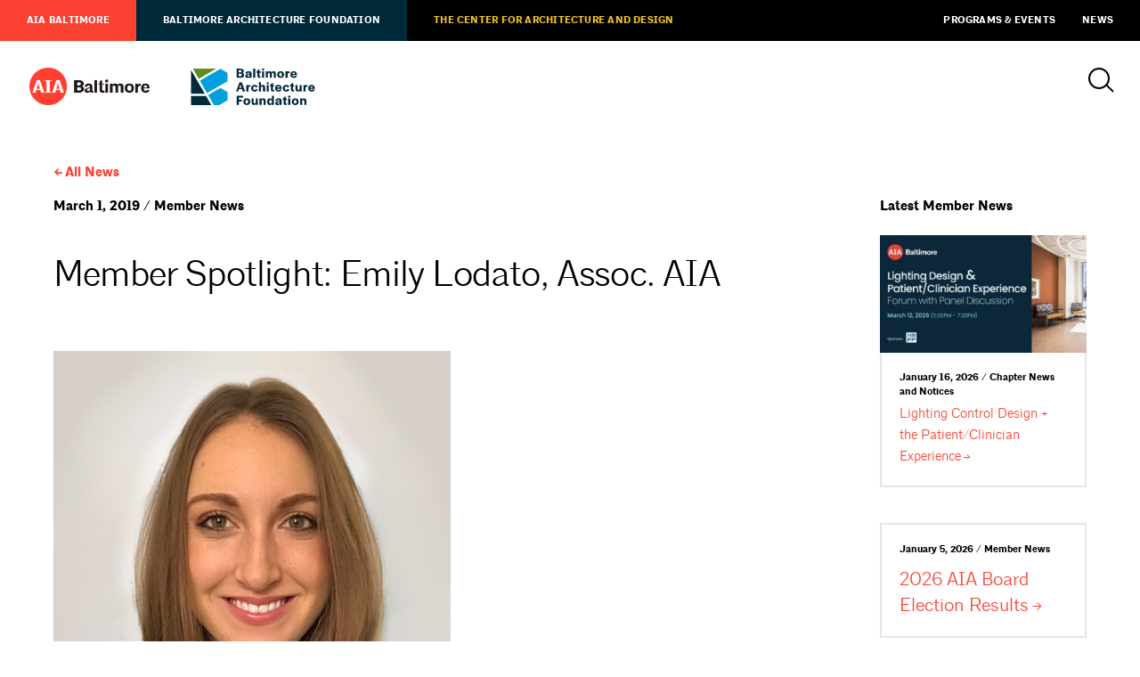

--- FILE ---
content_type: text/html; charset=UTF-8
request_url: https://www.aiabaltimore.org/2019-03-01/member-spotlight-emily-lodato-assoc-aia/
body_size: 6210
content:
<html lang="en-US">
<head>
	<meta charset="UTF-8" />
	<meta name="viewport" content="width=device-width, initial-scale=1" />
	<link rel="profile" href="https://gmpg.org/xfn/11" />
	
	
		
	
	<title>
	Member Spotlight: Emily Lodato, Assoc. AIA	</title>
	
		
	<script>
		theme_directory = "https://www.aiabaltimore.org/wp-content/themes/AIABAF";
	</script>
	
		
	<script async src="https://www.googletagmanager.com/gtag/js?id=UA-56011302-1"></script>
	<script>
	  window.dataLayer = window.dataLayer || [];
	  function gtag(){dataLayer.push(arguments);}
	  gtag('js', new Date());
	
	  gtag('config', 'UA-56011302-1');
	</script>
	
		
	<script async='async' src='https://www.googletagservices.com/tag/js/gpt.js'></script>
	<script>
	var googletag = googletag || {};
	googletag.cmd = googletag.cmd || [];
	</script>
	
	<script>
	googletag.cmd.push(function () {
	googletag.defineSlot('/21684494206/naylor/npi/aib_/web00/leaderboard_top', [[728,90],[320,50]], 'div-gpt-ad-leaderboard_top').setTargeting('pos', ['1']).setTargeting('div_id', ['leaderboard_top']).defineSizeMapping(googletag.sizeMapping().addSize([728,0], [728,90]).addSize([0,0], [320,50]).build()).addService(googletag.pubads());
	googletag.defineSlot('/21684494206/naylor/npi/aib_/web00/leaderboard_footer', [[728,90],[320,50]], 'div-gpt-ad-leaderboard_footer').setTargeting('pos', ['1']).setTargeting('div_id', ['leaderboard_footer']).defineSizeMapping(googletag.sizeMapping().addSize([728,0], [728,90]).addSize([0,0], [320,50]).build()).addService(googletag.pubads());
	googletag.defineSlot('/21684494206/naylor/npi/aib_/web00/halfskyscraper_top', [[160,300]], 'div-gpt-ad-halfskyscraper_top').setTargeting('pos', ['1']).setTargeting('div_id', ['halfskyscraper_top']).addService(googletag.pubads());
	googletag.defineSlot('/21684494206/naylor/npi/aib_/web00/halfskyscraper_bottom', [[160,300]], 'div-gpt-ad-halfskyscraper_bottom').setTargeting('pos', ['1']).setTargeting('div_id', ['halfskyscraper_bottom']).addService(googletag.pubads());
	googletag.pubads().enableSingleRequest();
	googletag.pubads().collapseEmptyDivs();
	googletag.pubads().setTargeting('template', []).setTargeting('category', []).setTargeting('search', []).setTargeting('ch', []).setTargeting('env', ['staging']).setTargeting('tags', []).setTargeting('prog', ['no']);
	googletag.pubads().enableLazyLoad({renderMarginPercent: 0});
	googletag.enableServices();
	});
	</script>
	
		
		<link rel="shortcut icon" href="https://www.aiabaltimore.org/wp-content/themes/AIABAF/assets/aia-favicon.ico" >
		
	<meta name='robots' content='max-image-preview:large' />
<link rel='dns-prefetch' href='//ajax.googleapis.com' />
<link rel='dns-prefetch' href='//malsup.github.io' />
<link rel='dns-prefetch' href='//www.aiabaltimore.org' />
<link rel='dns-prefetch' href='//aia-baltimore.herokuapp.com' />
<link rel='dns-prefetch' href='//use.typekit.net' />
<link rel='dns-prefetch' href='//s.w.org' />
<link rel='stylesheet' id='tribe-events-pro-mini-calendar-block-styles-css'  href='https://www.aiabaltimore.org/wp-content/plugins/events-calendar-pro/src/resources/css/tribe-events-pro-mini-calendar-block.min.css?ver=5.12.2' type='text/css' media='all' />
<link rel='stylesheet' id='wp-block-library-css'  href='https://www.aiabaltimore.org/wp-includes/css/dist/block-library/style.min.css?ver=5.9.3' type='text/css' media='all' />
<style id='global-styles-inline-css' type='text/css'>
body{--wp--preset--color--black: #000;--wp--preset--color--cyan-bluish-gray: #abb8c3;--wp--preset--color--white: #fff;--wp--preset--color--pale-pink: #f78da7;--wp--preset--color--vivid-red: #cf2e2e;--wp--preset--color--luminous-vivid-orange: #ff6900;--wp--preset--color--luminous-vivid-amber: #fcb900;--wp--preset--color--light-green-cyan: #7bdcb5;--wp--preset--color--vivid-green-cyan: #00d084;--wp--preset--color--pale-cyan-blue: #8ed1fc;--wp--preset--color--vivid-cyan-blue: #0693e3;--wp--preset--color--vivid-purple: #9b51e0;--wp--preset--color--darkgray: #e5e5e5;--wp--preset--color--lightgray: #f2f2f2;--wp--preset--color--aiared: #FA4132;--wp--preset--color--cadgold: #F1C424;--wp--preset--color--cadochre: #CFA719;--wp--preset--color--bafblue: #00A0DF;--wp--preset--color--bafgreen: #638C1C;--wp--preset--color--bafnavy: #002A3A;--wp--preset--gradient--vivid-cyan-blue-to-vivid-purple: linear-gradient(135deg,rgba(6,147,227,1) 0%,rgb(155,81,224) 100%);--wp--preset--gradient--light-green-cyan-to-vivid-green-cyan: linear-gradient(135deg,rgb(122,220,180) 0%,rgb(0,208,130) 100%);--wp--preset--gradient--luminous-vivid-amber-to-luminous-vivid-orange: linear-gradient(135deg,rgba(252,185,0,1) 0%,rgba(255,105,0,1) 100%);--wp--preset--gradient--luminous-vivid-orange-to-vivid-red: linear-gradient(135deg,rgba(255,105,0,1) 0%,rgb(207,46,46) 100%);--wp--preset--gradient--very-light-gray-to-cyan-bluish-gray: linear-gradient(135deg,rgb(238,238,238) 0%,rgb(169,184,195) 100%);--wp--preset--gradient--cool-to-warm-spectrum: linear-gradient(135deg,rgb(74,234,220) 0%,rgb(151,120,209) 20%,rgb(207,42,186) 40%,rgb(238,44,130) 60%,rgb(251,105,98) 80%,rgb(254,248,76) 100%);--wp--preset--gradient--blush-light-purple: linear-gradient(135deg,rgb(255,206,236) 0%,rgb(152,150,240) 100%);--wp--preset--gradient--blush-bordeaux: linear-gradient(135deg,rgb(254,205,165) 0%,rgb(254,45,45) 50%,rgb(107,0,62) 100%);--wp--preset--gradient--luminous-dusk: linear-gradient(135deg,rgb(255,203,112) 0%,rgb(199,81,192) 50%,rgb(65,88,208) 100%);--wp--preset--gradient--pale-ocean: linear-gradient(135deg,rgb(255,245,203) 0%,rgb(182,227,212) 50%,rgb(51,167,181) 100%);--wp--preset--gradient--electric-grass: linear-gradient(135deg,rgb(202,248,128) 0%,rgb(113,206,126) 100%);--wp--preset--gradient--midnight: linear-gradient(135deg,rgb(2,3,129) 0%,rgb(40,116,252) 100%);--wp--preset--duotone--dark-grayscale: url('#wp-duotone-dark-grayscale');--wp--preset--duotone--grayscale: url('#wp-duotone-grayscale');--wp--preset--duotone--purple-yellow: url('#wp-duotone-purple-yellow');--wp--preset--duotone--blue-red: url('#wp-duotone-blue-red');--wp--preset--duotone--midnight: url('#wp-duotone-midnight');--wp--preset--duotone--magenta-yellow: url('#wp-duotone-magenta-yellow');--wp--preset--duotone--purple-green: url('#wp-duotone-purple-green');--wp--preset--duotone--blue-orange: url('#wp-duotone-blue-orange');--wp--preset--font-size--small: 13px;--wp--preset--font-size--medium: 20px;--wp--preset--font-size--large: 36px;--wp--preset--font-size--x-large: 42px;}.has-black-color{color: var(--wp--preset--color--black) !important;}.has-cyan-bluish-gray-color{color: var(--wp--preset--color--cyan-bluish-gray) !important;}.has-white-color{color: var(--wp--preset--color--white) !important;}.has-pale-pink-color{color: var(--wp--preset--color--pale-pink) !important;}.has-vivid-red-color{color: var(--wp--preset--color--vivid-red) !important;}.has-luminous-vivid-orange-color{color: var(--wp--preset--color--luminous-vivid-orange) !important;}.has-luminous-vivid-amber-color{color: var(--wp--preset--color--luminous-vivid-amber) !important;}.has-light-green-cyan-color{color: var(--wp--preset--color--light-green-cyan) !important;}.has-vivid-green-cyan-color{color: var(--wp--preset--color--vivid-green-cyan) !important;}.has-pale-cyan-blue-color{color: var(--wp--preset--color--pale-cyan-blue) !important;}.has-vivid-cyan-blue-color{color: var(--wp--preset--color--vivid-cyan-blue) !important;}.has-vivid-purple-color{color: var(--wp--preset--color--vivid-purple) !important;}.has-black-background-color{background-color: var(--wp--preset--color--black) !important;}.has-cyan-bluish-gray-background-color{background-color: var(--wp--preset--color--cyan-bluish-gray) !important;}.has-white-background-color{background-color: var(--wp--preset--color--white) !important;}.has-pale-pink-background-color{background-color: var(--wp--preset--color--pale-pink) !important;}.has-vivid-red-background-color{background-color: var(--wp--preset--color--vivid-red) !important;}.has-luminous-vivid-orange-background-color{background-color: var(--wp--preset--color--luminous-vivid-orange) !important;}.has-luminous-vivid-amber-background-color{background-color: var(--wp--preset--color--luminous-vivid-amber) !important;}.has-light-green-cyan-background-color{background-color: var(--wp--preset--color--light-green-cyan) !important;}.has-vivid-green-cyan-background-color{background-color: var(--wp--preset--color--vivid-green-cyan) !important;}.has-pale-cyan-blue-background-color{background-color: var(--wp--preset--color--pale-cyan-blue) !important;}.has-vivid-cyan-blue-background-color{background-color: var(--wp--preset--color--vivid-cyan-blue) !important;}.has-vivid-purple-background-color{background-color: var(--wp--preset--color--vivid-purple) !important;}.has-black-border-color{border-color: var(--wp--preset--color--black) !important;}.has-cyan-bluish-gray-border-color{border-color: var(--wp--preset--color--cyan-bluish-gray) !important;}.has-white-border-color{border-color: var(--wp--preset--color--white) !important;}.has-pale-pink-border-color{border-color: var(--wp--preset--color--pale-pink) !important;}.has-vivid-red-border-color{border-color: var(--wp--preset--color--vivid-red) !important;}.has-luminous-vivid-orange-border-color{border-color: var(--wp--preset--color--luminous-vivid-orange) !important;}.has-luminous-vivid-amber-border-color{border-color: var(--wp--preset--color--luminous-vivid-amber) !important;}.has-light-green-cyan-border-color{border-color: var(--wp--preset--color--light-green-cyan) !important;}.has-vivid-green-cyan-border-color{border-color: var(--wp--preset--color--vivid-green-cyan) !important;}.has-pale-cyan-blue-border-color{border-color: var(--wp--preset--color--pale-cyan-blue) !important;}.has-vivid-cyan-blue-border-color{border-color: var(--wp--preset--color--vivid-cyan-blue) !important;}.has-vivid-purple-border-color{border-color: var(--wp--preset--color--vivid-purple) !important;}.has-vivid-cyan-blue-to-vivid-purple-gradient-background{background: var(--wp--preset--gradient--vivid-cyan-blue-to-vivid-purple) !important;}.has-light-green-cyan-to-vivid-green-cyan-gradient-background{background: var(--wp--preset--gradient--light-green-cyan-to-vivid-green-cyan) !important;}.has-luminous-vivid-amber-to-luminous-vivid-orange-gradient-background{background: var(--wp--preset--gradient--luminous-vivid-amber-to-luminous-vivid-orange) !important;}.has-luminous-vivid-orange-to-vivid-red-gradient-background{background: var(--wp--preset--gradient--luminous-vivid-orange-to-vivid-red) !important;}.has-very-light-gray-to-cyan-bluish-gray-gradient-background{background: var(--wp--preset--gradient--very-light-gray-to-cyan-bluish-gray) !important;}.has-cool-to-warm-spectrum-gradient-background{background: var(--wp--preset--gradient--cool-to-warm-spectrum) !important;}.has-blush-light-purple-gradient-background{background: var(--wp--preset--gradient--blush-light-purple) !important;}.has-blush-bordeaux-gradient-background{background: var(--wp--preset--gradient--blush-bordeaux) !important;}.has-luminous-dusk-gradient-background{background: var(--wp--preset--gradient--luminous-dusk) !important;}.has-pale-ocean-gradient-background{background: var(--wp--preset--gradient--pale-ocean) !important;}.has-electric-grass-gradient-background{background: var(--wp--preset--gradient--electric-grass) !important;}.has-midnight-gradient-background{background: var(--wp--preset--gradient--midnight) !important;}.has-small-font-size{font-size: var(--wp--preset--font-size--small) !important;}.has-medium-font-size{font-size: var(--wp--preset--font-size--medium) !important;}.has-large-font-size{font-size: var(--wp--preset--font-size--large) !important;}.has-x-large-font-size{font-size: var(--wp--preset--font-size--x-large) !important;}
</style>
<link rel='stylesheet' id='baf-fonts-css'  href='https://use.typekit.net/ftj6mmd.css?ver=5.9.3' type='text/css' media='all' />
<link rel='stylesheet' id='aia-css-css'  href='https://www.aiabaltimore.org/wp-content/themes/AIABAF/style.css?ver=70001859048' type='text/css' media='all' />
<script type='text/javascript' src='https://ajax.googleapis.com/ajax/libs/jquery/3.4.1/jquery.min.js?ver=5.9.3' id='jquery-latest-js'></script>
<script type='text/javascript' src='https://malsup.github.io/min/jquery.cycle2.min.js?ver=5.9.3' id='cycle-js'></script>
<script type='text/javascript' src='https://www.aiabaltimore.org/wp-content/themes/AIABAF/assets/js/twitterfetcher.min.js?ver=5.9.3' id='twitterfetcher-js'></script>
<script type='text/javascript' src='https://aia-baltimore.herokuapp.com/token.js?ver=5.9.3' id='token-js'></script>
<script type='text/javascript' src='https://www.aiabaltimore.org/wp-content/themes/AIABAF/assets/js/instafeed.min.js?ver=5.9.3' id='instafeed-js'></script>
<script type='text/javascript' src='https://www.aiabaltimore.org/wp-content/themes/AIABAF/assets/js/global.js?ver=70001859048' id='global-js'></script>
<link rel="https://api.w.org/" href="https://www.aiabaltimore.org/wp-json/" /><link rel="alternate" type="application/json" href="https://www.aiabaltimore.org/wp-json/wp/v2/posts/12424" /><link rel="EditURI" type="application/rsd+xml" title="RSD" href="https://www.aiabaltimore.org/xmlrpc.php?rsd" />
<link rel="wlwmanifest" type="application/wlwmanifest+xml" href="https://www.aiabaltimore.org/wp-includes/wlwmanifest.xml" /> 
<meta name="generator" content="WordPress 5.9.3" />
<link rel="canonical" href="https://www.aiabaltimore.org/2019-03-01/member-spotlight-emily-lodato-assoc-aia/" />
<link rel='shortlink' href='https://www.aiabaltimore.org/?p=12424' />
<link rel="alternate" type="application/json+oembed" href="https://www.aiabaltimore.org/wp-json/oembed/1.0/embed?url=https%3A%2F%2Fwww.aiabaltimore.org%2F2019-03-01%2Fmember-spotlight-emily-lodato-assoc-aia%2F" />
<link rel="alternate" type="text/xml+oembed" href="https://www.aiabaltimore.org/wp-json/oembed/1.0/embed?url=https%3A%2F%2Fwww.aiabaltimore.org%2F2019-03-01%2Fmember-spotlight-emily-lodato-assoc-aia%2F&#038;format=xml" />
<meta name="tec-api-version" content="v1"><meta name="tec-api-origin" content="https://www.aiabaltimore.org"><link rel="alternate" href="https://www.aiabaltimore.org/wp-json/tribe/events/v1/" /><link rel="icon" href="https://www.aiabaltimore.org/wp-content/uploads/2022/12/cropped-Chapter-social-media-icon_RED_400X400-600x600-950dd6f-32x32.png" sizes="32x32" />
<link rel="icon" href="https://www.aiabaltimore.org/wp-content/uploads/2022/12/cropped-Chapter-social-media-icon_RED_400X400-600x600-950dd6f-192x192.png" sizes="192x192" />
<link rel="apple-touch-icon" href="https://www.aiabaltimore.org/wp-content/uploads/2022/12/cropped-Chapter-social-media-icon_RED_400X400-600x600-950dd6f-180x180.png" />
<meta name="msapplication-TileImage" content="https://www.aiabaltimore.org/wp-content/uploads/2022/12/cropped-Chapter-social-media-icon_RED_400X400-600x600-950dd6f-270x270.png" />
</head>

<body class=" aia-baltimore cobranded no-hero post member-spotlight-emily-lodato-assoc-aia">

	
	<nav id="utility">
		<a href="https://www.aiabaltimore.org/">AIA Baltimore</a>
<a href="https://www.aiabaltimore.org/baltimore-architecture-foundation/">Baltimore Architecture Foundation</a>
<a href="https://www.aiabaltimore.org/the-center/">The Center for Architecture and Design</a>
<a href="/events">Programs &#038; Events</a>
<a href="https://www.aiabaltimore.org/news/">News</a>
	</nav>
	
<div class="header">
	
	<header>
		
				<a href="https://www.aiabaltimore.org/" id="aia-logo"></a>
				<a href="https://www.aiabaltimore.org/baltimore-architecture-foundation/" id="baf-logo"></a>
				
		<div id="search-menu">
			<a id="search-icon"></a>
			
						
		</div>
	</header>
	
	<div id="navigation-container">
		
		<div id="search">
			<form action="/" method="get">
    <label for="search">Search AIA Baltimore / Baltimore Architecture Foundation</label>
    <input type="text" name="s" value="" placeholder="Search" />
    <input type="submit" value="a" />
</form>
<a id="close"></a>		</div>
		
			</div>
</div>
<section>
	<div class="container breadcrumb">
		<h5><a href="/news">All News</a></h5>
	</div>
</section>

<section>
	<div class="container">
		<div class="primary">
						
			<div class="meta-info">
				<h5 class="categories">
					March 1, 2019 / Member News				</h5>
			</div>
			
			<h2>Member Spotlight: Emily Lodato, Assoc. AIA</h2>
			
			<article>
				<p style="text-align: center;"><img class="aligncenter wp-image-12426" src="https://aiabaltimore.org/wp-content/uploads/2020/05/Lodato_-FAR-_chairweb.jpg" alt="" width="372" height="500" /></p>
<p>Emily Lodato, Assoc. AIA, is co-chair of AIA Baltimore Future Architects Resources (FAR)/BAF Kids in Design. She grew up in Huntington, New York and attended Syracuse University where she graduated with a Bachelor of Architecture in 2015. Emily elected to spend a semester studying abroad at the Syracuse Florence Center, where she traveled throughout Italy studying its public spaces and historical urban fabric. Additionally, she spent a summer studying through Syracuse University in New York City with a focus on real estate development guided by architecture. Her thesis, “Re-Forming Prisons: Better Mental Health Through Progressive Penitentiary Design,” argues for sound therapeutic practices as the basis for prison design and was showcased in the Thesis Prize Exhibition in the School of Architecture. Emily interned during the summer at Studio Geiger Architecture &amp; Design in New York City and worked on the design of several single-family residential renovations within the city before moving to Baltimore in the summer after graduating. She began her career at Design Collective working on renovations, additions and new construction projects for Baltimore City Public Schools’ 21st Century Schools program, including the recently completed Pimlico Elementary &amp; Middle School, as well as interior renovations for Johns Hopkins University at its Homewood Campus and its School of Medicine.<br />
Emily joined the AIA Baltimore chapter in 2015. She was introduced to the Future Architects Resources committee through her work as a participant and coordinator of the Adopt-A-School program at Design Collective over the past four years. She joins the FAR committee as co-chair to promote the education of the built environment in the greater Baltimore community.</p>
			</article>
		</div>
		<div class="tertiary">
			<h5>Latest Member News</h5>
			
			<a href="https://www.aiabaltimore.org/2026-01-16/lighting-control-design-the-patient-clinician-experience/" class="news-item-small"><div class="img-wrap" style="background: url(https://www.aiabaltimore.org/wp-content/uploads/2026/01/2026_-AIA-Baltimore-Lighting-Control-Design_Banner-300x171.jpg) no-repeat center center / cover;">
							<img src="https://www.aiabaltimore.org/wp-content/uploads/2026/01/2026_-AIA-Baltimore-Lighting-Control-Design_Banner-300x171.jpg"/>
						</div><h6>January 16, 2026 / Chapter News and Notices</h6><p>Lighting Control Design + the Patient/Clinician Experience</p></a><a href="https://www.aiabaltimore.org/2026-01-05/2026-aia-board-election-results/" class="news-item-small"><h6>January 5, 2026 / Member News</h6><h4>2026 AIA Board Election Results</h4></a><a href="https://www.aiabaltimore.org/2025-12-22/the-marvin-pryor-memorial-scholarship/" class="news-item-small"><h6>December 22, 2025 / Member News</h6><h4>The Marvin Pryor Memorial Scholarship</h4></a>		</div>
	</div>
</section>

<section>
	<div id='div-gpt-ad-leaderboard_footer'>
		<script>
			googletag.cmd.push(function() { googletag.display('div-gpt-ad-leaderboard_footer'); });
		</script>
	</div>
</section>


<footer id="standard">
	<div id="logos">
				<a href="/" id="aia-logo"></a>
				<a href="/baltimore-architecture-foundation" id="baf-logo"></a>
			</div>
	<div id="contact">
				<p>
			<a href="" target="_blank">
				One Charles Center<br />
100 N. Charles Street<br />
Suite P101<br />
Baltimore, MD 21201<br />
			</a>
		</p>
		<p>
					</p>
		<p>
			<a href="tel:(410) 625-2585">(410) 625-2585</a><br />
			<a href="mailto:admin@aiabalt.com">admin@aiabalt.com</a>
		</p>
	</div>
		
	<p>Site by <a href="http://ashton-design.com/" target="_blank">Ashton Design</a><br />
		<small>&copy; 2025, AIA Baltimore / Baltimore Architecture Foundation.</small>
	</p>
</footer>
		<script>
		( function ( body ) {
			'use strict';
			body.className = body.className.replace( /\btribe-no-js\b/, 'tribe-js' );
		} )( document.body );
		</script>
		<script> /* <![CDATA[ */var tribe_l10n_datatables = {"aria":{"sort_ascending":": activate to sort column ascending","sort_descending":": activate to sort column descending"},"length_menu":"Show _MENU_ entries","empty_table":"No data available in table","info":"Showing _START_ to _END_ of _TOTAL_ entries","info_empty":"Showing 0 to 0 of 0 entries","info_filtered":"(filtered from _MAX_ total entries)","zero_records":"No matching records found","search":"Search:","all_selected_text":"All items on this page were selected. ","select_all_link":"Select all pages","clear_selection":"Clear Selection.","pagination":{"all":"All","next":"Next","previous":"Previous"},"select":{"rows":{"0":"","_":": Selected %d rows","1":": Selected 1 row"}},"datepicker":{"dayNames":["Sunday","Monday","Tuesday","Wednesday","Thursday","Friday","Saturday"],"dayNamesShort":["Sun","Mon","Tue","Wed","Thu","Fri","Sat"],"dayNamesMin":["S","M","T","W","T","F","S"],"monthNames":["January","February","March","April","May","June","July","August","September","October","November","December"],"monthNamesShort":["January","February","March","April","May","June","July","August","September","October","November","December"],"monthNamesMin":["Jan","Feb","Mar","Apr","May","Jun","Jul","Aug","Sep","Oct","Nov","Dec"],"nextText":"Next","prevText":"Prev","currentText":"Today","closeText":"Done","today":"Today","clear":"Clear"}};/* ]]> */ </script></body>
</html>

--- FILE ---
content_type: text/html; charset=utf-8
request_url: https://www.google.com/recaptcha/api2/aframe
body_size: 267
content:
<!DOCTYPE HTML><html><head><meta http-equiv="content-type" content="text/html; charset=UTF-8"></head><body><script nonce="a-Xtp_Z1nzMV6iiDG6pHbQ">/** Anti-fraud and anti-abuse applications only. See google.com/recaptcha */ try{var clients={'sodar':'https://pagead2.googlesyndication.com/pagead/sodar?'};window.addEventListener("message",function(a){try{if(a.source===window.parent){var b=JSON.parse(a.data);var c=clients[b['id']];if(c){var d=document.createElement('img');d.src=c+b['params']+'&rc='+(localStorage.getItem("rc::a")?sessionStorage.getItem("rc::b"):"");window.document.body.appendChild(d);sessionStorage.setItem("rc::e",parseInt(sessionStorage.getItem("rc::e")||0)+1);localStorage.setItem("rc::h",'1768584373547');}}}catch(b){}});window.parent.postMessage("_grecaptcha_ready", "*");}catch(b){}</script></body></html>

--- FILE ---
content_type: image/svg+xml
request_url: https://www.aiabaltimore.org/wp-content/themes/AIABAF/assets/logos/baf_white.svg
body_size: 2089
content:
<?xml version="1.0" encoding="utf-8"?>
<!-- Generator: Adobe Illustrator 24.1.0, SVG Export Plug-In . SVG Version: 6.00 Build 0)  -->
<svg version="1.1" id="Layer_1__x28_1:1_x29_" xmlns="http://www.w3.org/2000/svg" xmlns:xlink="http://www.w3.org/1999/xlink"
	 x="0px" y="0px" viewBox="0 0 576 169.9" style="enable-background:new 0 0 576 169.9;" xml:space="preserve">
<style type="text/css">
	.st0{fill:#FFFFFF;}
</style>
<g>
	<g>
		<path class="st0" d="M229.8,0.4c10.4,0,15.5,3.7,15.5,11.2c0,4.1-2.2,7-6.2,8.6c5,1.7,7.9,5,7.9,10.2c0,8.4-5.3,12.3-17.3,12.3
			H212V0.4H229.8z M222.1,17.6h6.1c4.5,0,6.7-1.7,6.7-5c0.2-3.4-1.5-5-5.6-5h-7.2V17.6z M228.9,35.4c4.8,0,7.3-1.7,7.3-5.6
			c0.2-3.9-2.3-5.7-7.2-5.7h-7v11.3H228.9z"/>
		<path class="st0" d="M252.4,34.8c0-6.7,5.3-8.3,11.7-9.5c5.2-1.1,8.2-1.3,8.4-2.9v-0.2c0-1.8-1.5-3.2-4.8-3.2
			c-3.4,0-5.2,1.7-5.3,4.1v0.5h-9.2c0.1-7,5.6-11.6,14.7-11.6c9,0,14.1,3.7,14.1,12.3v18.3h-9.4v-4.1c-1.8,3.1-5.2,5-9.7,5
			C256.4,43.5,252.4,40.1,252.4,34.8z M272.5,31.1v-3c-1.5,0.8-3.6,1.2-5.7,1.7c-2.7,0.8-4.8,1.7-4.8,4.2c0,1.8,1.3,3.1,3.8,3.1
			C268.9,37.1,272.2,35.5,272.5,31.1z"/>
		<path class="st0" d="M299,42.7h-9.7V0h9.7V42.7z"/>
		<path class="st0" d="M340.3,8.8h-9.9V0.5h9.9V8.8z M340.2,42.7h-9.7v-30h9.7V42.7z"/>
		<path class="st0" d="M357.7,17.6c1.5-3.6,4.5-5.7,8.9-5.7c3.9,0,7,1.8,8.4,6.2c1.4-3.8,4.7-6.2,10-6.2c6,0,9.7,4.3,9.7,12.4v18.4
			H385V25.1c0-3.7-1.4-5.4-4.2-5.4c-3.1,0-4.6,2.1-4.6,6.2v16.8h-9.7V24.9c0-3.5-1.4-5.2-4.2-5.2c-2.7,0-4.6,1.9-4.6,6.2v16.8h-9.7
			v-30h9.6V17.6z"/>
		<path class="st0" d="M400.7,27.7c0-9.4,6.4-15.7,16.2-15.7S433,18.3,433,27.7c0,9.3-6.4,15.6-16.3,15.6
			C406.8,43.3,400.7,37.1,400.7,27.7z M423.2,28v-0.4c0-5.5-2.3-8.5-6.4-8.5c-4,0-6.3,3-6.3,8.5V28c0,5.5,2.2,8.3,6.2,8.3
			C420.8,36.3,423.2,33.4,423.2,28z"/>
		<path class="st0" d="M449.3,17.9c1-3.3,3.3-5.4,8.5-5.4h0.7v8.7h-3.6c-4.5,0-5.6,2-5.6,6.5v15h-9.7v-30h9.7V17.9z"/>
		<path class="st0" d="M462.1,27.9c0-9.5,6.2-15.8,15.6-15.8c9.6,0,15.2,6,15.2,15.9v2.4h-21.6c0.4,4.1,3.1,6.2,6.9,6.2
			s5.8-1.9,6.7-4.4l7.8,2.4c-2,5.5-6.5,8.9-14.9,8.9C468.1,43.3,462.1,37.3,462.1,27.9z M471.4,24.7h12.1c-0.3-4-2.2-6-5.9-6
			C474.3,18.7,471.8,20.9,471.4,24.7z"/>
	</g>
	<g>
		<path class="st0" d="M225.2,64h11.4l14.9,42.2h-10.7l-3.6-10.6h-14.6l-3.7,10.6h-9.1L225.2,64z M224.9,88.6H235L230.1,74
			L224.9,88.6z"/>
		<path class="st0" d="M266.8,81.4c1-3.3,3.3-5.4,8.5-5.4h0.7v8.7h-3.6c-4.5,0-5.6,2-5.6,6.5v15H257v-30h9.7V81.4z"/>
		<path class="st0" d="M279.5,91.2c0-9.3,6.3-15.6,15.9-15.6c8.1,0,12.4,3.8,14.4,9.9l-8.9,2.4c-0.7-2.9-2-5.1-5.4-5.1
			c-3.9,0-6.2,3.2-6.2,8.3v0.4c0,5.2,2.1,8.3,6,8.3c3.6,0,5.2-2,5.9-5.4l8.9,2.1c-1.8,6.4-6.3,10.5-14.8,10.5
			C285.4,106.9,279.5,100.8,279.5,91.2z"/>
		<path class="st0" d="M325.5,81.3c1.6-3.6,4.5-5.7,8.8-5.7c6.6,0,10.5,4.3,10.5,12.6v18.1h-9.7V88.8c0-3.7-1.3-5.6-4.6-5.6
			c-3.2,0-5.1,2.5-5.1,7.2v15.8h-9.5V63.6h9.5V81.3z"/>
		<path class="st0" d="M362,72.4H352v-8.3h9.9V72.4z M361.8,106.2h-9.7v-30h9.7V106.2z"/>
		<path class="st0" d="M390.8,91.4c0-9.5,6.2-15.8,15.6-15.8c9.6,0,15.2,6,15.2,15.9v2.4h-21.6c0.4,4.1,3.1,6.2,6.9,6.2
			s5.8-1.9,6.7-4.4l7.8,2.4c-2,5.5-6.5,8.9-14.9,8.9C396.8,106.9,390.8,100.9,390.8,91.4z M400.1,88.2h12.1c-0.3-4-2.2-6-5.9-6
			C403,82.3,400.6,84.4,400.1,88.2z"/>
		<path class="st0" d="M426.8,91.2c0-9.3,6.3-15.6,15.9-15.6c8.1,0,12.4,3.8,14.4,9.9l-8.9,2.4c-0.7-2.9-2-5.1-5.4-5.1
			c-3.9,0-6.2,3.2-6.2,8.3v0.4c0,5.2,2.1,8.3,6,8.3c3.6,0,5.2-2,5.9-5.4l8.9,2.1c-1.8,6.4-6.3,10.5-14.8,10.5
			C432.7,106.9,426.8,100.8,426.8,91.2z"/>
		<path class="st0" d="M486,94.3V76.2h9.6v17.4c0,3.6,1.5,5.6,4.6,5.6c3.5,0,5-2.9,5-7.2V76.2h9.7v30h-9.6V102
			c-1.7,3.1-4.5,4.9-8.4,4.9C490.2,106.9,486,102.2,486,94.3z"/>
		<path class="st0" d="M532.4,81.4c1-3.3,3.3-5.4,8.5-5.4h0.7v8.7H538c-4.5,0-5.6,2-5.6,6.5v15h-9.7v-30h9.7V81.4z"/>
		<path class="st0" d="M545.2,91.4c0-9.5,6.2-15.8,15.6-15.8c9.6,0,15.2,6,15.2,15.9v2.4h-21.6c0.4,4.1,3.1,6.2,6.9,6.2
			c3.9,0,5.8-1.9,6.7-4.4l7.8,2.4c-2,5.5-6.5,8.9-14.9,8.9C551.1,106.9,545.2,100.9,545.2,91.4z M554.4,88.2h12.1
			c-0.3-4-2.2-6-5.9-6C557.3,82.3,554.9,84.4,554.4,88.2z"/>
	</g>
	<g>
		<path class="st0" d="M236.6,153h-14.3v16H212v-42.2h30.3v7.9h-20v10.3h14.3V153z"/>
		<path class="st0" d="M243.4,154.1c0-9.4,6.4-15.7,16.2-15.7c9.9,0,16.2,6.3,16.2,15.7c0,9.3-6.4,15.6-16.3,15.6
			C249.6,169.7,243.4,163.4,243.4,154.1z M265.9,154.4v-0.4c0-5.5-2.3-8.5-6.4-8.5c-4,0-6.3,3-6.3,8.5v0.4c0,5.5,2.2,8.3,6.2,8.3
			C263.6,162.7,265.9,159.8,265.9,154.4z"/>
		<path class="st0" d="M281.9,157.1V139h9.6v17.4c0,3.6,1.5,5.6,4.6,5.6c3.5,0,5-2.9,5-7.2V139h9.7v30h-9.6v-4.3
			c-1.7,3.1-4.5,4.9-8.4,4.9C286,169.7,281.9,165,281.9,157.1z"/>
		<path class="st0" d="M328.1,143.8c1.6-3.5,4.6-5.5,8.9-5.5c6.6,0,10.5,4.5,10.5,12.7V169h-9.7v-17.4c0-3.7-1.3-5.6-4.6-5.6
			c-3.1,0-5.1,2.5-5.1,7.2V169h-9.7v-30h9.6V143.8z"/>
		<path class="st0" d="M353.6,154.1c0-9.4,5.6-15.8,13.3-15.8c3.8,0,6.9,1.7,8.9,4.4v-16.3h9.6V169h-9.5v-3.7
			c-2.1,2.7-5.3,4.5-9,4.5C359.2,169.8,353.6,163.8,353.6,154.1z M376.2,154.3v-0.7c0-5.2-2.1-8.1-6.2-8.1c-3.8,0-6.2,2.7-6.2,8.3
			v0.6c0,5.6,2.4,8.1,6.2,8.1C374,162.6,376.2,159.5,376.2,154.3z"/>
		<path class="st0" d="M392,161.2c0-6.7,5.3-8.3,11.7-9.5c5.2-1.1,8.2-1.3,8.4-2.9v-0.2c0-1.8-1.5-3.2-4.8-3.2
			c-3.4,0-5.2,1.7-5.3,4.1v0.5h-9.2c0.1-7,5.6-11.6,14.7-11.6c9,0,14.1,3.7,14.1,12.3V169H412v-4.1c-1.8,3.1-5.2,5-9.7,5
			C396,169.9,392,166.4,392,161.2z M412.1,157.5v-3c-1.5,0.8-3.6,1.2-5.7,1.7c-2.7,0.8-4.8,1.7-4.8,4.2c0,1.8,1.3,3.1,3.8,3.1
			C408.5,163.5,411.7,161.9,412.1,157.5z"/>
		<path class="st0" d="M462,135.1h-9.9v-8.3h9.9V135.1z M461.9,169h-9.7v-30h9.7V169z"/>
		<path class="st0" d="M468.6,154.1c0-9.4,6.4-15.7,16.2-15.7s16.2,6.3,16.2,15.7c0,9.3-6.4,15.6-16.3,15.6
			C474.8,169.7,468.6,163.4,468.6,154.1z M491.1,154.4v-0.4c0-5.5-2.3-8.5-6.4-8.5c-4,0-6.3,3-6.3,8.5v0.4c0,5.5,2.2,8.3,6.2,8.3
			C488.8,162.7,491.1,159.8,491.1,154.4z"/>
		<path class="st0" d="M517.1,143.8c1.6-3.5,4.6-5.5,8.9-5.5c6.6,0,10.5,4.5,10.5,12.7V169h-9.7v-17.4c0-3.7-1.3-5.6-4.6-5.6
			c-3.1,0-5.1,2.5-5.1,7.2V169h-9.7v-30h9.6V143.8z"/>
	</g>
	<g>
		<polygon class="st0" points="117.3,0.3 8.8,0.3 35.9,47.3 		"/>
		<polygon class="st0" points="79.5,123 106.6,169.9 131.2,169.9 169.6,147.7 169.6,109 136.6,90 		"/>
		<polygon class="st0" points="136.6,1.2 41.1,56.4 74.3,114 169.6,58.9 169.6,20.2 		"/>
		<polygon class="st0" points="69.8,127.4 0.1,127.4 0,127.4 0,169.9 94.3,169.9 		"/>
		<polygon class="st0" points="63.7,116.8 0,6.5 0,6.5 0,116.8 0.1,116.8 		"/>
	</g>
	<path class="st0" d="M323.8,19.5v-6.8h-5.4V2.2l0,0l-9.4,5.4v5h-4v6.8h4V34c0.1,5.3,1.3,8.2,7.6,8.6h7.1v-7.1h-3.3
		c-1.3-0.1-2-0.6-2-2V19.5H323.8z"/>
	<path class="st0" d="M386.6,83v-6.8h-5.4V65.7l0,0l-9.4,5.4v5h-4V83h4v14.6c0.1,5.3,1.3,8.2,7.6,8.6h7.1v-7.1h-3.3
		c-1.3-0.1-2-0.6-2-2V83H386.6z"/>
	<path class="st0" d="M480,83v-6.8h-5.4V65.7l0,0l-9.4,5.4v5h-4V83h4v14.6c0.1,5.3,1.3,8.2,7.6,8.6h7.1v-7.1h-3.3
		c-1.3-0.1-2-0.6-2-2V83H480z"/>
	<path class="st0" d="M445.5,145.8V139h-5.4v-10.5l0,0l-9.4,5.4v5h-4v6.8h4v14.6c0.1,5.3,1.3,8.2,7.6,8.6h7.1V162H442
		c-1.3-0.1-2-0.6-2-2v-14.2H445.5z"/>
</g>
</svg>
